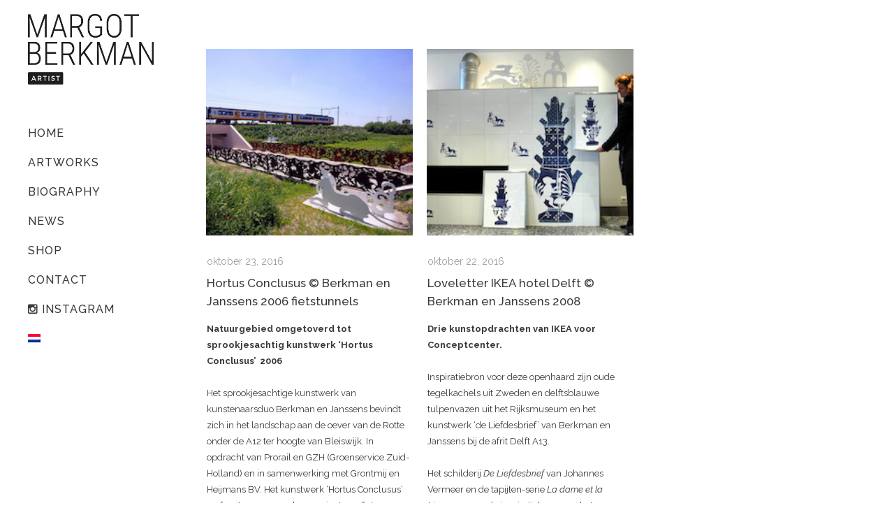

--- FILE ---
content_type: text/html; charset=UTF-8
request_url: https://www.margotberkman.nl/portfolio-tag/area/page/3/
body_size: 9365
content:
<!DOCTYPE html>
<html lang="nl-NL">
<head>
	<meta charset="UTF-8" />
			<meta name="viewport" content="width=device-width,initial-scale=1,user-scalable=no">
		<title>Margot Berkman |   Portfolio Tags  area</title>

	
			
				
	<link rel="profile" href="https://gmpg.org/xfn/11" />
	<link rel="pingback" href="https://www.margotberkman.nl/xmlrpc.php" />
	<link rel="shortcut icon" type="image/x-icon" href="" />
	<link rel="apple-touch-icon" href="" />
	<!--[if gte IE 9]>
	<style type="text/css">
		.gradient {
			filter: none;
		}
	</style>
	<![endif]-->

	<script type="text/javascript">
	window.dataLayer = window.dataLayer || [];

	function gtag() {
		dataLayer.push(arguments);
	}

	gtag("consent", "default", {
		ad_personalization: "denied",
		ad_storage: "denied",
		ad_user_data: "denied",
		analytics_storage: "denied",
		functionality_storage: "denied",
		personalization_storage: "denied",
		security_storage: "granted",
		wait_for_update: 500,
	});
	gtag("set", "ads_data_redaction", true);
	</script>
<script type="text/javascript"
		id="Cookiebot"
		src="https://consent.cookiebot.com/uc.js"
		data-implementation="wp"
		data-cbid="97323a52-1dc7-4eab-a89a-f14e8f2d1c72"
							async	></script>
<link href='//fonts.googleapis.com/css?family=Raleway:100,100italic,200,200italic,300,300italic,400,400italic,500,500italic,600,600italic,700,700italic,800,800italic,900,900italic|Crete+Round:100,100italic,200,200italic,300,300italic,400,400italic,500,500italic,600,600italic,700,700italic,800,800italic,900,900italic|Raleway:100,100italic,200,200italic,300,300italic,400,400italic,500,500italic,600,600italic,700,700italic,800,800italic,900,900italic&#038;subset=latin,latin-ext' rel='stylesheet' type='text/css' />
<meta name='robots' content='max-image-preview:large' />
	<style>img:is([sizes="auto" i], [sizes^="auto," i]) { contain-intrinsic-size: 3000px 1500px }</style>
	<link rel='dns-prefetch' href='//fonts.googleapis.com' />
<link rel="alternate" type="application/rss+xml" title="Margot Berkman &raquo; feed" href="https://www.margotberkman.nl/feed/" />
<link rel="alternate" type="application/rss+xml" title="Margot Berkman &raquo; reactiesfeed" href="https://www.margotberkman.nl/comments/feed/" />
<link rel="alternate" type="application/rss+xml" title="Margot Berkman &raquo; area Portfolio Tag feed" href="https://www.margotberkman.nl/portfolio-tag/area/feed/" />
<script type="text/javascript">
/* <![CDATA[ */
window._wpemojiSettings = {"baseUrl":"https:\/\/s.w.org\/images\/core\/emoji\/15.0.3\/72x72\/","ext":".png","svgUrl":"https:\/\/s.w.org\/images\/core\/emoji\/15.0.3\/svg\/","svgExt":".svg","source":{"concatemoji":"https:\/\/www.margotberkman.nl\/wp-includes\/js\/wp-emoji-release.min.js?ver=6.7.2"}};
/*! This file is auto-generated */
!function(i,n){var o,s,e;function c(e){try{var t={supportTests:e,timestamp:(new Date).valueOf()};sessionStorage.setItem(o,JSON.stringify(t))}catch(e){}}function p(e,t,n){e.clearRect(0,0,e.canvas.width,e.canvas.height),e.fillText(t,0,0);var t=new Uint32Array(e.getImageData(0,0,e.canvas.width,e.canvas.height).data),r=(e.clearRect(0,0,e.canvas.width,e.canvas.height),e.fillText(n,0,0),new Uint32Array(e.getImageData(0,0,e.canvas.width,e.canvas.height).data));return t.every(function(e,t){return e===r[t]})}function u(e,t,n){switch(t){case"flag":return n(e,"\ud83c\udff3\ufe0f\u200d\u26a7\ufe0f","\ud83c\udff3\ufe0f\u200b\u26a7\ufe0f")?!1:!n(e,"\ud83c\uddfa\ud83c\uddf3","\ud83c\uddfa\u200b\ud83c\uddf3")&&!n(e,"\ud83c\udff4\udb40\udc67\udb40\udc62\udb40\udc65\udb40\udc6e\udb40\udc67\udb40\udc7f","\ud83c\udff4\u200b\udb40\udc67\u200b\udb40\udc62\u200b\udb40\udc65\u200b\udb40\udc6e\u200b\udb40\udc67\u200b\udb40\udc7f");case"emoji":return!n(e,"\ud83d\udc26\u200d\u2b1b","\ud83d\udc26\u200b\u2b1b")}return!1}function f(e,t,n){var r="undefined"!=typeof WorkerGlobalScope&&self instanceof WorkerGlobalScope?new OffscreenCanvas(300,150):i.createElement("canvas"),a=r.getContext("2d",{willReadFrequently:!0}),o=(a.textBaseline="top",a.font="600 32px Arial",{});return e.forEach(function(e){o[e]=t(a,e,n)}),o}function t(e){var t=i.createElement("script");t.src=e,t.defer=!0,i.head.appendChild(t)}"undefined"!=typeof Promise&&(o="wpEmojiSettingsSupports",s=["flag","emoji"],n.supports={everything:!0,everythingExceptFlag:!0},e=new Promise(function(e){i.addEventListener("DOMContentLoaded",e,{once:!0})}),new Promise(function(t){var n=function(){try{var e=JSON.parse(sessionStorage.getItem(o));if("object"==typeof e&&"number"==typeof e.timestamp&&(new Date).valueOf()<e.timestamp+604800&&"object"==typeof e.supportTests)return e.supportTests}catch(e){}return null}();if(!n){if("undefined"!=typeof Worker&&"undefined"!=typeof OffscreenCanvas&&"undefined"!=typeof URL&&URL.createObjectURL&&"undefined"!=typeof Blob)try{var e="postMessage("+f.toString()+"("+[JSON.stringify(s),u.toString(),p.toString()].join(",")+"));",r=new Blob([e],{type:"text/javascript"}),a=new Worker(URL.createObjectURL(r),{name:"wpTestEmojiSupports"});return void(a.onmessage=function(e){c(n=e.data),a.terminate(),t(n)})}catch(e){}c(n=f(s,u,p))}t(n)}).then(function(e){for(var t in e)n.supports[t]=e[t],n.supports.everything=n.supports.everything&&n.supports[t],"flag"!==t&&(n.supports.everythingExceptFlag=n.supports.everythingExceptFlag&&n.supports[t]);n.supports.everythingExceptFlag=n.supports.everythingExceptFlag&&!n.supports.flag,n.DOMReady=!1,n.readyCallback=function(){n.DOMReady=!0}}).then(function(){return e}).then(function(){var e;n.supports.everything||(n.readyCallback(),(e=n.source||{}).concatemoji?t(e.concatemoji):e.wpemoji&&e.twemoji&&(t(e.twemoji),t(e.wpemoji)))}))}((window,document),window._wpemojiSettings);
/* ]]> */
</script>
<style id='wp-emoji-styles-inline-css' type='text/css'>

	img.wp-smiley, img.emoji {
		display: inline !important;
		border: none !important;
		box-shadow: none !important;
		height: 1em !important;
		width: 1em !important;
		margin: 0 0.07em !important;
		vertical-align: -0.1em !important;
		background: none !important;
		padding: 0 !important;
	}
</style>
<link rel='stylesheet' id='layerslider-css' href='https://www.margotberkman.nl/wp-content/plugins/LayerSlider/static/css/layerslider.css?ver=5.6.2' type='text/css' media='all' />
<link rel='stylesheet' id='ls-google-fonts-css' href='https://fonts.googleapis.com/css?family=Lato:100,300,regular,700,900%7COpen+Sans:300%7CIndie+Flower:regular%7COswald:300,regular,700&#038;subset=latin%2Clatin-ext' type='text/css' media='all' />
<link rel='stylesheet' id='wpml-legacy-horizontal-list-0-css' href='https://www.margotberkman.nl/wp-content/plugins/sitepress-multilingual-cms/templates/language-switchers/legacy-list-horizontal/style.min.css?ver=1' type='text/css' media='all' />
<link rel='stylesheet' id='wpml-menu-item-0-css' href='https://www.margotberkman.nl/wp-content/plugins/sitepress-multilingual-cms/templates/language-switchers/menu-item/style.min.css?ver=1' type='text/css' media='all' />
<style id='wpml-menu-item-0-inline-css' type='text/css'>
.wpml-ls-menu-item { float: left; margin-right: 10px; }
</style>
<link rel='stylesheet' id='mc4wp-form-basic-css' href='https://www.margotberkman.nl/wp-content/plugins/mailchimp-for-wp/assets/css/form-basic.css?ver=4.11.1' type='text/css' media='all' />
<link rel='stylesheet' id='qode_default_style-css' href='https://www.margotberkman.nl/wp-content/themes/stockholm/style.css?ver=6.7.2' type='text/css' media='all' />
<link rel='stylesheet' id='qode_stylesheet-css' href='https://www.margotberkman.nl/wp-content/themes/stockholm/css/stylesheet.min.css?ver=6.7.2' type='text/css' media='all' />
<link rel='stylesheet' id='qode_style_dynamic-css' href='https://www.margotberkman.nl/wp-content/themes/stockholm/css/style_dynamic.css?ver=1620396941' type='text/css' media='all' />
<link rel='stylesheet' id='qode_font-awesome-css' href='https://www.margotberkman.nl/wp-content/themes/stockholm/css/font-awesome/css/font-awesome.min.css?ver=6.7.2' type='text/css' media='all' />
<link rel='stylesheet' id='qode_elegant-icons-css' href='https://www.margotberkman.nl/wp-content/themes/stockholm/css/elegant-icons/style.min.css?ver=6.7.2' type='text/css' media='all' />
<link rel='stylesheet' id='qode_responsive-css' href='https://www.margotberkman.nl/wp-content/themes/stockholm/css/responsive.min.css?ver=6.7.2' type='text/css' media='all' />
<link rel='stylesheet' id='qode_style_dynamic_responsive-css' href='https://www.margotberkman.nl/wp-content/themes/stockholm/css/style_dynamic_responsive.css?ver=1620396941' type='text/css' media='all' />
<link rel='stylesheet' id='qode_vertical_responsive-css' href='https://www.margotberkman.nl/wp-content/themes/stockholm/css/vertical_responsive.min.css?ver=6.7.2' type='text/css' media='all' />
<link rel='stylesheet' id='js_composer_front-css' href='https://www.margotberkman.nl/wp-content/plugins/js_composer/assets/css/js_composer.min.css?ver=5.4.7' type='text/css' media='all' />
<link rel='stylesheet' id='qode_custom_css-css' href='https://www.margotberkman.nl/wp-content/themes/stockholm/css/custom_css.css?ver=1620396941' type='text/css' media='all' />
<link rel='stylesheet' id='qode_mac_stylesheet-css' href='https://www.margotberkman.nl/wp-content/themes/stockholm/css/mac_stylesheet.css?ver=6.7.2' type='text/css' media='all' />
<link rel='stylesheet' id='qode_webkit-css' href='https://www.margotberkman.nl/wp-content/themes/stockholm/css/webkit_stylesheet.css?ver=6.7.2' type='text/css' media='all' />
<script type="text/javascript" src="https://www.margotberkman.nl/wp-content/plugins/LayerSlider/static/js/greensock.js?ver=1.11.8" id="greensock-js"></script>
<script type="text/javascript" src="https://www.margotberkman.nl/wp-content/plugins/enable-jquery-migrate-helper/js/jquery/jquery-1.12.4-wp.js?ver=1.12.4-wp" id="jquery-core-js"></script>
<script type="text/javascript" src="https://www.margotberkman.nl/wp-content/plugins/enable-jquery-migrate-helper/js/jquery-migrate/jquery-migrate-1.4.1-wp.js?ver=1.4.1-wp" id="jquery-migrate-js"></script>
<script type="text/javascript" src="https://www.margotberkman.nl/wp-content/plugins/LayerSlider/static/js/layerslider.kreaturamedia.jquery.js?ver=5.6.2" id="layerslider-js"></script>
<script type="text/javascript" src="https://www.margotberkman.nl/wp-content/plugins/LayerSlider/static/js/layerslider.transitions.js?ver=5.6.2" id="layerslider-transitions-js"></script>
<link rel="https://api.w.org/" href="https://www.margotberkman.nl/wp-json/" /><link rel="EditURI" type="application/rsd+xml" title="RSD" href="https://www.margotberkman.nl/xmlrpc.php?rsd" />
<meta name="generator" content="WPML ver:4.8.6 stt:38,1;" />

        <script type="text/javascript">
            var jQueryMigrateHelperHasSentDowngrade = false;

			window.onerror = function( msg, url, line, col, error ) {
				// Break out early, do not processing if a downgrade reqeust was already sent.
				if ( jQueryMigrateHelperHasSentDowngrade ) {
					return true;
                }

				var xhr = new XMLHttpRequest();
				var nonce = 'cd1cf79fbd';
				var jQueryFunctions = [
					'andSelf',
					'browser',
					'live',
					'boxModel',
					'support.boxModel',
					'size',
					'swap',
					'clean',
					'sub',
                ];
				var match_pattern = /\)\.(.+?) is not a function/;
                var erroredFunction = msg.match( match_pattern );

                // If there was no matching functions, do not try to downgrade.
                if ( null === erroredFunction || typeof erroredFunction !== 'object' || typeof erroredFunction[1] === "undefined" || -1 === jQueryFunctions.indexOf( erroredFunction[1] ) ) {
                    return true;
                }

                // Set that we've now attempted a downgrade request.
                jQueryMigrateHelperHasSentDowngrade = true;

				xhr.open( 'POST', 'https://www.margotberkman.nl/wp-admin/admin-ajax.php' );
				xhr.setRequestHeader( 'Content-Type', 'application/x-www-form-urlencoded' );
				xhr.onload = function () {
					var response,
                        reload = false;

					if ( 200 === xhr.status ) {
                        try {
                        	response = JSON.parse( xhr.response );

                        	reload = response.data.reload;
                        } catch ( e ) {
                        	reload = false;
                        }
                    }

					// Automatically reload the page if a deprecation caused an automatic downgrade, ensure visitors get the best possible experience.
					if ( reload ) {
						location.reload();
                    }
				};

				xhr.send( encodeURI( 'action=jquery-migrate-downgrade-version&_wpnonce=' + nonce ) );

				// Suppress error alerts in older browsers
				return true;
			}
        </script>

		<meta name="generator" content="Powered by WPBakery Page Builder - drag and drop page builder for WordPress."/>
<!--[if lte IE 9]><link rel="stylesheet" type="text/css" href="https://www.margotberkman.nl/wp-content/plugins/js_composer/assets/css/vc_lte_ie9.min.css" media="screen"><![endif]--><noscript><style type="text/css"> .wpb_animate_when_almost_visible { opacity: 1; }</style></noscript>
</head>

<body data-rsssl=1 class="archive paged tax-portfolio_tag term-area term-215 paged-3 ajax_fade page_not_loaded  select-child-theme-ver-1.1 select-theme-ver-2.4.1 vertical_menu_enabled  vertical_menu_transparency vertical_menu_transparency_on wpb-js-composer js-comp-ver-5.4.7 vc_responsive">

<div class="wrapper">
<div class="wrapper_inner">
<!-- Google Analytics start -->
		<script>
			var _gaq = _gaq || [];
			_gaq.push(['_setAccount', 'UA-196511478-1']);
			_gaq.push(['_trackPageview']);

			(function() {
				var ga = document.createElement('script'); ga.type = 'text/javascript'; ga.async = true;
				ga.src = ('https:' == document.location.protocol ? 'https://ssl' : 'http://www') + '.google-analytics.com/ga.js';
				var s = document.getElementsByTagName('script')[0]; s.parentNode.insertBefore(ga, s);
			})();
		</script>
	<!-- Google Analytics end -->

		<aside class="vertical_menu_area with_scroll " >

		<div class="vertical_area_background" ></div>

		<div class="vertical_logo_wrapper">
						<div class="q_logo_vertical">
				<a href="https://www.margotberkman.nl/">
					<img class="normal" src="https://www.margotberkman.nl/wp-content/uploads/2016/10/Margot-logo-2016-1.png" alt="Logo"/>
					<img class="light" src="https://www.margotberkman.nl/wp-content/themes/stockholm/img/logo.png" alt="Logo"/>
					<img class="dark" src="https://www.margotberkman.nl/wp-content/themes/stockholm/img/logo_black.png" alt="Logo"/>
				</a>
			</div>

		</div>

		<nav class="vertical_menu dropdown_animation vm_hover_event vertical_menu_toggle">
			<ul id="menu-top_menu" class=""><li id="nav-menu-item-21513" class="menu-item menu-item-type-custom menu-item-object-custom  narrow"><a href="/" class=""><i class="menu_icon fa blank"></i><span>Home</span><span class="plus"></span></a></li>
<li id="nav-menu-item-21684" class="menu-item menu-item-type-post_type menu-item-object-page  narrow"><a href="https://www.margotberkman.nl/portfolio/" class=""><i class="menu_icon fa blank"></i><span>Artworks</span><span class="plus"></span></a></li>
<li id="nav-menu-item-21727" class="menu-item menu-item-type-custom menu-item-object-custom  narrow"><a href="/over-margot-berkman" class=""><i class="menu_icon fa blank"></i><span>Biography</span><span class="plus"></span></a></li>
<li id="nav-menu-item-21564" class="menu-item menu-item-type-post_type menu-item-object-page  narrow"><a title="News" href="https://www.margotberkman.nl/blog/news-margot-berkman/" class=""><i class="menu_icon fa blank"></i><span>News</span><span class="plus"></span></a></li>
<li id="nav-menu-item-21560" class="menu-item menu-item-type-post_type menu-item-object-page  narrow"><a href="https://www.margotberkman.nl/blog/shop/" class=""><i class="menu_icon fa blank"></i><span>Shop</span><span class="plus"></span></a></li>
<li id="nav-menu-item-21558" class="menu-item menu-item-type-post_type menu-item-object-page  narrow"><a href="https://www.margotberkman.nl/contact/" class=""><i class="menu_icon fa blank"></i><span>Contact</span><span class="plus"></span></a></li>
<li id="nav-menu-item-24118" class="menu-item menu-item-type-custom menu-item-object-custom  narrow"><a target="_blank" href="https://www.instagram.com/margot_berkman_artist/" class=""><i class="menu_icon fa blank"></i><span><i class="fa fa-instagram" aria-hidden="true"></i> Instagram</span><span class="plus"></span></a></li>
<li id="nav-menu-item-wpml-ls-144-nl" class="menu-item wpml-ls-slot-144 wpml-ls-item wpml-ls-item-nl wpml-ls-current-language wpml-ls-menu-item wpml-ls-first-item wpml-ls-last-item menu-item-type-wpml_ls_menu_item menu-item-object-wpml_ls_menu_item  narrow"><a href="https://www.margotberkman.nl/portfolio-tag/area/" class=""><i class="menu_icon fa blank"></i><span><img
            class="wpml-ls-flag"
            src="https://www.margotberkman.nl/wp-content/plugins/sitepress-multilingual-cms/res/flags/nl.png"
            alt="Nederlands"
            
            
    /></span><span class="plus"></span></a></li>
</ul>		</nav>
		<div class="vertical_menu_area_widget_holder">
					</div>
	</aside>

	<header class="page_header   fixed   ">
				<div class="header_inner clearfix">
			<div class="header_bottom clearfix" style='' >
								<div class="container">
					<div class="container_inner clearfix" >
												<div class="header_inner_left">
															<div class="mobile_menu_button"><span><i class="fa fa-bars"></i></span></div>
														<div class="logo_wrapper">
																<div class="q_logo"><a href="https://www.margotberkman.nl/"><img class="normal" src="https://www.margotberkman.nl/wp-content/uploads/2016/10/Margot-logo-2016-1.png" alt="Logo"/><img class="light" src="https://www.margotberkman.nl/wp-content/themes/stockholm/img/logo.png" alt="Logo"/><img class="dark" src="https://www.margotberkman.nl/wp-content/themes/stockholm/img/logo_black.png" alt="Logo"/><img class="sticky" src="https://www.margotberkman.nl/wp-content/themes/stockholm/img/logo_black.png" alt="Logo"/></a></div>

							</div>
						</div>


											</div>
				</div>
							<nav class="mobile_menu">
					<ul id="menu-top_menu-1" class=""><li id="mobile-menu-item-21513" class="menu-item menu-item-type-custom menu-item-object-custom "><a href="/" class=""><span>Home</span></a><span class="mobile_arrow"><i class="fa fa-angle-right"></i><i class="fa fa-angle-down"></i></span></li>
<li id="mobile-menu-item-21684" class="menu-item menu-item-type-post_type menu-item-object-page "><a href="https://www.margotberkman.nl/portfolio/" class=""><span>Artworks</span></a><span class="mobile_arrow"><i class="fa fa-angle-right"></i><i class="fa fa-angle-down"></i></span></li>
<li id="mobile-menu-item-21727" class="menu-item menu-item-type-custom menu-item-object-custom "><a href="/over-margot-berkman" class=""><span>Biography</span></a><span class="mobile_arrow"><i class="fa fa-angle-right"></i><i class="fa fa-angle-down"></i></span></li>
<li id="mobile-menu-item-21564" class="menu-item menu-item-type-post_type menu-item-object-page "><a title="News" href="https://www.margotberkman.nl/blog/news-margot-berkman/" class=""><span>News</span></a><span class="mobile_arrow"><i class="fa fa-angle-right"></i><i class="fa fa-angle-down"></i></span></li>
<li id="mobile-menu-item-21560" class="menu-item menu-item-type-post_type menu-item-object-page "><a href="https://www.margotberkman.nl/blog/shop/" class=""><span>Shop</span></a><span class="mobile_arrow"><i class="fa fa-angle-right"></i><i class="fa fa-angle-down"></i></span></li>
<li id="mobile-menu-item-21558" class="menu-item menu-item-type-post_type menu-item-object-page "><a href="https://www.margotberkman.nl/contact/" class=""><span>Contact</span></a><span class="mobile_arrow"><i class="fa fa-angle-right"></i><i class="fa fa-angle-down"></i></span></li>
<li id="mobile-menu-item-24118" class="menu-item menu-item-type-custom menu-item-object-custom "><a target="_blank" href="https://www.instagram.com/margot_berkman_artist/" class=""><span><i class="fa fa-instagram" aria-hidden="true"></i> Instagram</span></a><span class="mobile_arrow"><i class="fa fa-angle-right"></i><i class="fa fa-angle-down"></i></span></li>
<li id="mobile-menu-item-wpml-ls-144-nl" class="menu-item wpml-ls-slot-144 wpml-ls-item wpml-ls-item-nl wpml-ls-current-language wpml-ls-menu-item wpml-ls-first-item wpml-ls-last-item menu-item-type-wpml_ls_menu_item menu-item-object-wpml_ls_menu_item "><a href="https://www.margotberkman.nl/portfolio-tag/area/" class=""><span><img
            class="wpml-ls-flag"
            src="https://www.margotberkman.nl/wp-content/plugins/sitepress-multilingual-cms/res/flags/nl.png"
            alt="Nederlands"
            
            
    /></span></a><span class="mobile_arrow"><i class="fa fa-angle-right"></i><i class="fa fa-angle-down"></i></span></li>
</ul>				</nav>
			</div>
		</div>

<!-- Hotjar Tracking Code for https://www.margotberkman.nl -->
<script>
    (function(h,o,t,j,a,r){
        h.hj=h.hj||function(){(h.hj.q=h.hj.q||[]).push(arguments)};
        h._hjSettings={hjid:492195,hjsv:5};
        a=o.getElementsByTagName('head')[0];
        r=o.createElement('script');r.async=1;
        r.src=t+h._hjSettings.hjid+j+h._hjSettings.hjsv;
        a.appendChild(r);
    })(window,document,'//static.hotjar.com/c/hotjar-','.js?sv=');
</script>

	</header>
	<a id='back_to_top' href='#'>
			<span class="fa-stack">
				<span class="arrow_carrot-up"></span>
			</span>
	</a>

<div class="content ">
				<div class="meta">
			
		<div class="seo_title">Margot Berkman |   Portfolio Tags  area</div>

							<span id="qode_page_id">215</span>
			<div class="body_classes">archive,paged,tax-portfolio_tag,term-area,term-215,paged-3,ajax_fade,page_not_loaded,,select-child-theme-ver-1.1,select-theme-ver-2.4.1,vertical_menu_enabled, vertical_menu_transparency vertical_menu_transparency_on,wpb-js-composer js-comp-ver-5.4.7,vc_responsive</div>
		</div>
		<div class="content_inner  ">
				
	
				<div class="container">
			<div class="container_inner default_template_holder clearfix">
									<div class="blog_holder masonry masonry_pagination">
					<article id="post-21821" class="post-21821 portfolio_page type-portfolio_page status-publish has-post-thumbnail hentry portfolio_category-commisions portfolio_category-public-area portfolio_category-sculptures portfolio_tag-area portfolio_tag-art portfolio_tag-design portfolio_tag-fietstunnel portfolio_tag-kunst portfolio_tag-kunst-in-openbare-ruimte portfolio_tag-openbaar portfolio_tag-public portfolio_tag-tunnel portfolio_tag-tunnelkunst portfolio_tag-voetgangerstunnel portfolio_tag-voetgangerstunnels">
							<div class="post_image">
					<a href="https://www.margotberkman.nl/portfolio_page/hortus-conclusus-fietstunnel/" target="_self" title="Hortus Conclusus © Berkman en Janssens 2006 fietstunnels">
						<img width="224" height="202" src="https://www.margotberkman.nl/wp-content/uploads/2016/10/KLEIN_Hortus-CONCLUSUS-MARGOT-BERKMAN_EN_JANSSENS_BLEISWIJK_ROTTEMEREN_TUNNELKUNST_FIETSTUNNEL_KUNSTWERK_TEGELKUNST_OPENBARE_RUIMTE-kopie.jpeg" class="attachment-portfolio-default size-portfolio-default wp-post-image" alt="" decoding="async" srcset="https://www.margotberkman.nl/wp-content/uploads/2016/10/KLEIN_Hortus-CONCLUSUS-MARGOT-BERKMAN_EN_JANSSENS_BLEISWIJK_ROTTEMEREN_TUNNELKUNST_FIETSTUNNEL_KUNSTWERK_TEGELKUNST_OPENBARE_RUIMTE-kopie.jpeg 224w, https://www.margotberkman.nl/wp-content/uploads/2016/10/KLEIN_Hortus-CONCLUSUS-MARGOT-BERKMAN_EN_JANSSENS_BLEISWIJK_ROTTEMEREN_TUNNELKUNST_FIETSTUNNEL_KUNSTWERK_TEGELKUNST_OPENBARE_RUIMTE-kopie-125x112.jpeg 125w, https://www.margotberkman.nl/wp-content/uploads/2016/10/KLEIN_Hortus-CONCLUSUS-MARGOT-BERKMAN_EN_JANSSENS_BLEISWIJK_ROTTEMEREN_TUNNELKUNST_FIETSTUNNEL_KUNSTWERK_TEGELKUNST_OPENBARE_RUIMTE-kopie-170x153.jpeg 170w" sizes="(max-width: 224px) 100vw, 224px" />						<span class="post_overlay">
							<i class="icon_plus" aria-hidden="true"></i>
						</span>
					</a>
				</div>
						<div class="post_text">
				<div class="post_text_inner">
					<div class="post_info">
						<span class="time">
							oktober 23, 2016						</span>
					</div>
					<h4><a href="https://www.margotberkman.nl/portfolio_page/hortus-conclusus-fietstunnel/" target="_self" title="Hortus Conclusus © Berkman en Janssens 2006 fietstunnels">Hortus Conclusus © Berkman en Janssens 2006 fietstunnels</a></h4>
                    <p><strong>Natuurgebied omgetoverd tot sprookjesachtig kunstwerk ‘Hortus Conclusus’  2006</strong></p>
<p>&nbsp;</p>
<p>Het sprookjesachtige kunstwerk van kunstenaarsduo Berkman en Janssens bevindt zich in het landschap aan de oever van de Rotte onder de A12 ter hoogte van Bleiswijk. In opdracht van Prorail en GZH (Groenservice Zuid-Holland) en in samenwerking met Grontmij en Heijmans BV. Het kunstwerk ‘Hortus Conclusus‘ verfraait op een speelse manier twee fiets- en voetgangertunnels èn de openbare ruimte die zich daar tussenin bevindt. De tunnels verbinden de noord- en zuidkant van het recreatiegebied de Rottemeren.</p>
<p>&nbsp;</p>
<p>Het kunstwerk ‘Hortus Conclusus’ bestaat uit drie onderdelen: Vier manshoge witte beeldengroepen met dieren, gemaakt van staal, een monumentaal hekwerk van twee keer 38 meter lang en 1,70 meter hoog en duizenden oranje/geel gezeefdrukte wandtegels met motieven van vogels en bloemen uit het natuurgebied “De Rottemeren”.</p>
<p>&nbsp;</p>
<p>De vier witte beeldengroepen van dieren zijn in een zacht glooiend landschap geplaatst. De toegang tot dit betoverende wereldje wordt op een speelse, maar ook robuuste wijze verhinderd door de plaatsing van twee monumentale cortènstalen hekwerken, waarin dierfiguren te zien zijn; de vogels en de hen omringende bloemen uit het Rottemerengebied zijn uit 20 millimeter dik staalplaat gesneden. De hekwerken hebben ondanks hun enorme gewicht (13.600 kilo) een luchtige, bijna zachte, kantachtige uitstraling. Door de opengewerkte delen ziet de bezoeker de witte dieren zoals de eenhoorn, de leeuw, het hondje en het lam.</p>
<p>&nbsp;</p>
<p>De bezoeker bereikt de ‘Hortus Conclusus’ door de fiets- en voetgangerstunnel te gebruiken, die recent langs de oever van de Rotte is aangelegd. De tunnels kondigen het sprookjesachtige middengebied al van verre aan. Duizenden vogeltjes, onder andere woudaapjes, nachtegalen en wielewalen, in de warme kleuren oranje en geel begeleiden de bezoeker.</p>
<p>&nbsp;</p>
<p>De Dame en de Eenhoorn ( La Dame à la Licorne) is een zesdelige, laatmiddeleeuwse wandtapijtenserie die te vinden is in het Franse Musée National du Moyen Age, Cluny te Parijs. Deze serie is een niet aflatende inspiratiebron voor de kunstwerken van Berkman en Janssens. De Hortus Conclusus is Latijn voor ‘besloten tuin’.  Het is een zinnebeeld dat staat voor beslotenheid als essentiële levens- en belevingsruimte.</p>
									</div>
			</div>
		</article>

					<article id="post-21747" class="post-21747 portfolio_page type-portfolio_page status-publish has-post-thumbnail hentry portfolio_category-commisions portfolio_category-drawings portfolio_category-public-area portfolio_category-sculptures portfolio_tag-a13 portfolio_tag-area portfolio_tag-art portfolio_tag-artcommission portfolio_tag-bicycle-tunnel portfolio_tag-de-liefdesbrief portfolio_tag-delfsblauw portfolio_tag-delft portfolio_tag-design portfolio_tag-dieren portfolio_tag-engineering portfolio_tag-fietstunnel portfolio_tag-highway portfolio_tag-ikea portfolio_tag-kunst portfolio_tag-kunst-in-openbare-ruimte portfolio_tag-kunstlessen portfolio_tag-margot-berkman portfolio_tag-natuur portfolio_tag-nietzsche portfolio_tag-opdracht portfolio_tag-openbaar portfolio_tag-openbare portfolio_tag-rijksmuseum portfolio_tag-rijkswaterstaat portfolio_tag-ruimte portfolio_tag-snelweg portfolio_tag-vermeer portfolio_tag-vervoer portfolio_tag-voetgangerstunnels portfolio_tag-witte-beelden portfolio_tag-witte-dierfiguren">
							<div class="post_image">
					<a href="https://www.margotberkman.nl/portfolio_page/loveletter-ikea-delft/" target="_self" title="Loveletter IKEA hotel Delft © Berkman en Janssens 2008">
						<img width="224" height="202" src="https://www.margotberkman.nl/wp-content/uploads/2016/10/3-web-groot-2008_berkman_en_janssens_fireplace_goldentulip_IKEA_Delft_Liefdesbrief_Vermeer_-A13_kunstwerk_Margot_Berkman-kopie.jpg" class="attachment-portfolio-default size-portfolio-default wp-post-image" alt="" decoding="async" srcset="https://www.margotberkman.nl/wp-content/uploads/2016/10/3-web-groot-2008_berkman_en_janssens_fireplace_goldentulip_IKEA_Delft_Liefdesbrief_Vermeer_-A13_kunstwerk_Margot_Berkman-kopie.jpg 224w, https://www.margotberkman.nl/wp-content/uploads/2016/10/3-web-groot-2008_berkman_en_janssens_fireplace_goldentulip_IKEA_Delft_Liefdesbrief_Vermeer_-A13_kunstwerk_Margot_Berkman-kopie-125x112.jpg 125w, https://www.margotberkman.nl/wp-content/uploads/2016/10/3-web-groot-2008_berkman_en_janssens_fireplace_goldentulip_IKEA_Delft_Liefdesbrief_Vermeer_-A13_kunstwerk_Margot_Berkman-kopie-170x153.jpg 170w" sizes="(max-width: 224px) 100vw, 224px" />						<span class="post_overlay">
							<i class="icon_plus" aria-hidden="true"></i>
						</span>
					</a>
				</div>
						<div class="post_text">
				<div class="post_text_inner">
					<div class="post_info">
						<span class="time">
							oktober 22, 2016						</span>
					</div>
					<h4><a href="https://www.margotberkman.nl/portfolio_page/loveletter-ikea-delft/" target="_self" title="Loveletter IKEA hotel Delft © Berkman en Janssens 2008">Loveletter IKEA hotel Delft © Berkman en Janssens 2008</a></h4>
                    <p><strong>Drie kunstopdrachten van IKEA voor Conceptcenter.</strong></p>
<p>&nbsp;</p>
<p>Inspiratiebron voor deze openhaard zijn oude tegelkachels uit Zweden en delftsblauwe tulpenvazen uit het Rijksmuseum en het kunstwerk ‘de Liefdesbrief’ van Berkman en Janssens bij de afrit Delft A13.</p>
<p>&nbsp;</p>
<p>Het schilderij <i>De Liefdesbrief</i> van Johannes Vermeer en de tapijten-serie <i>La dame et la Licorne </i>waren de inspiratiebron voor het kunstwerk ‘de Liefdesbrief’ onder de A13 bij de afrit Delft. Het perspectief in Vermeers&#8217; schilderijen en de warme kleur rood, die staat voor liefde, zijn terug te vinden in de rood-witte pilaren onder het viaduct. De dieren zijn geïnspireerd op 17de-eeuwse Delfts blauwe dierentegels en de zesdelige tapijten-serie <i>La Dame et la Licorne</i> (Musée de Cluny, Parijs), waarop een vrouw omringd door dieren is afgebeeld in een omsloten tuin.</p>
<p>&nbsp;</p>
<p>Het kunstwerk is op 20 september 2007 onthuld door Lian Merkx, wethouder van de gemeente Delft, Anders Westney, storemanager van IKEA, en Folkert Post, hoofdingenieur-directeur Rijkswaterstaat Zuid-Holland.</p>
<p>&nbsp;</p>
<p>Voor de tentoonstelling in Museum Lambert van Meerten, Museum Prinsenhof en de realisatie van het kunstwerk voor IKEA Delft zijn miniaturen vervaardigd in een kleine oplage.</p>
									</div>
			</div>
		</article>

			</div>
					<div class='pagination'><ul><li class='prev'><a href='https://www.margotberkman.nl/portfolio-tag/area/page/2/'><span class='arrow_carrot-left'></span></a></li><li><a href='https://www.margotberkman.nl/portfolio-tag/area/' class='inactive'>1</a></li><li><a href='https://www.margotberkman.nl/portfolio-tag/area/page/2/' class='inactive'>2</a></li><li class='active'><span>3</span></li><li class='next'><a href="https://www.margotberkman.nl/portfolio-tag/area/page/3/"><span class='arrow_carrot-right'></span></a></li></ul></div>
										</div>
		</div>

    </div>
</div>
<footer class="footer_border_columns">
	<div class="footer_inner clearfix">
							<div class="footer_bottom_holder">
								<div class="footer_bottom">
								<div class="textwidget"><span style="display: block; line-height:14px;">&copy; Margot Berkman / Beeldend kunstenaar / 1996 - 2020 / <a href='info@margotberkman.nl'>info@margotberkman.nl</a> / +31 (6) 53396286</span><a href='/cookies'>Cookies</a> </div>
						</div>
			</div>
			</div>
</footer>
</div>
</div>
<script type="text/javascript" id="qode-like-js-extra">
/* <![CDATA[ */
var qodeLike = {"ajaxurl":"https:\/\/www.margotberkman.nl\/wp-admin\/admin-ajax.php"};
/* ]]> */
</script>
<script type="text/javascript" src="https://www.margotberkman.nl/wp-content/themes/stockholm/js/qode-like.js?ver=1.0" id="qode-like-js"></script>
<script type="text/javascript" src="https://www.margotberkman.nl/wp-content/themes/stockholm/js/plugins.js?ver=6.7.2" id="qode_plugins-js"></script>
<script type="text/javascript" src="https://www.margotberkman.nl/wp-content/themes/stockholm/js/jquery.carouFredSel-6.2.1.js?ver=6.7.2" id="carouFredSel-js"></script>
<script type="text/javascript" src="https://www.margotberkman.nl/wp-content/themes/stockholm/js/jquery.fullPage.min.js?ver=6.7.2" id="one_page_scroll-js"></script>
<script type="text/javascript" src="https://www.margotberkman.nl/wp-content/themes/stockholm/js/lemmon-slider.js?ver=6.7.2" id="lemmonSlider-js"></script>
<script type="text/javascript" src="https://www.margotberkman.nl/wp-content/themes/stockholm/js/jquery.mousewheel.min.js?ver=6.7.2" id="mousewheel-js"></script>
<script type="text/javascript" src="https://www.margotberkman.nl/wp-content/themes/stockholm/js/jquery.touchSwipe.min.js?ver=6.7.2" id="touchSwipe-js"></script>
<script type="text/javascript" src="https://www.margotberkman.nl/wp-content/plugins/js_composer/assets/lib/bower/isotope/dist/isotope.pkgd.min.js?ver=5.4.7" id="isotope-js"></script>
<script type="text/javascript" id="qode_default_dynamic-js-extra">
/* <![CDATA[ */
var no_ajax_obj = {"no_ajax_pages":["https:\/\/www.margotberkman.nl\/portfolio-tag\/area\/","https:\/\/www.margotberkman.nl\/en\/","","https:\/\/www.margotberkman.nl\/wp-login.php?action=logout&_wpnonce=79248c1fac"]};
/* ]]> */
</script>
<script type="text/javascript" src="https://www.margotberkman.nl/wp-content/themes/stockholm/js/default_dynamic.js?ver=1620396941" id="qode_default_dynamic-js"></script>
<script type="text/javascript" src="https://www.margotberkman.nl/wp-content/themes/stockholm/js/default.min.js?ver=6.7.2" id="qode_default-js"></script>
<script type="text/javascript" src="https://www.margotberkman.nl/wp-content/themes/stockholm/js/custom_js.js?ver=1620396941" id="qode_custom_js-js"></script>
<script type="text/javascript" src="https://www.margotberkman.nl/wp-content/themes/stockholm/js/SmoothScroll.js?ver=6.7.2" id="smoothScroll-js"></script>
<script type="text/javascript" src="https://www.margotberkman.nl/wp-content/themes/stockholm/js/ajax.min.js?ver=6.7.2" id="ajax-js"></script>
<script type="text/javascript" src="https://www.margotberkman.nl/wp-content/plugins/js_composer/assets/js/dist/js_composer_front.min.js?ver=5.4.7" id="wpb_composer_front_js-js"></script>
</body>
</html>

--- FILE ---
content_type: text/css
request_url: https://www.margotberkman.nl/wp-content/themes/stockholm/style.css?ver=6.7.2
body_size: 545
content:
/*
Theme Name: Stockholm
Theme URI: http://demo.select-themes.com/stockholm
Description: Stockholm Theme
Tags: agency, business, ajax, portfolio, blog, shop, multi-purpose, clean, elegant, white, photography, modern, fullscreen, stylish, design
Author: Select Themes
Author URI: http://demo.select-themes.com
Version: 2.4.1
License: GNU General Public License
License URI: licence/GPL.txt

CSS changes can be made in files in the /css/ folder. This is a placeholder file required by WordPress, so do not delete it.
*/

.full_width {
    position: relative!important;
}

.wpml-ls-menu-item {
	margin-right: 10px!important;
}

@media screen and (max-width: 1000px) {
nav.mobile_menu ul li a, nav.mobile_menu ul li h4 {
	text-transform: uppercase!important;
    font-size: 15px!important;
    padding: 13px 0!important;
	color: #393939!important;
	font-weight: 500!important;
}
}	

.latest_post_holder .post_info_section:first-child,
.latest_post_categories.post_info_section,
.latest_post_author.post_info_section,
.post_author_holder,
.latest_post_holder.boxes>ul>li .latest_post p.excerpt{
	display: none!important;
}

.latest_post_holder.boxes>ul>li .latest_post {
    padding: 22px 5px 31px;
}

.latest_post_holder .latest_post_title {
	text-align: center;
}